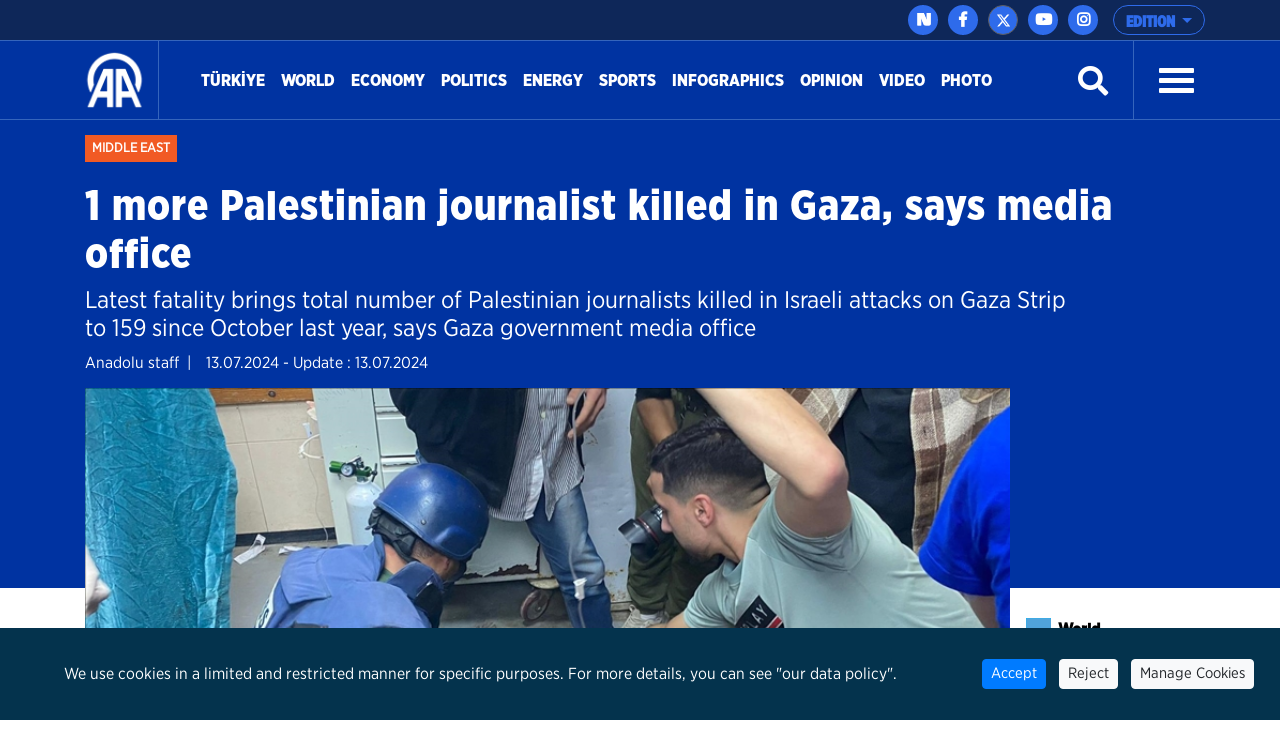

--- FILE ---
content_type: text/html; charset=utf-8
request_url: https://www.aa.com.tr/en/middle-east/1-more-palestinian-journalist-killed-in-gaza-says-media-office/3274330
body_size: 18197
content:
<!doctype html>
<!--[if lt IE 7]> <html class="no-js ie6 oldie"> <![endif]-->
<!--[if IE 7]>    <html class="no-js ie7 oldie"> <![endif]-->
<!--[if IE 8]>    <html class="no-js ie8 oldie"> <![endif]-->
<!--[if IE 9]>    <html class="no-js ie9 oldie"> <![endif]-->
<!--[if gt IE 8]><!-->

<html class="no-js" dir="ltr">
<!--<![endif]-->
<head>
    <meta charset="UTF-8" />
    <title>1 more Palestinian journalist killed in Gaza, says media office</title>
    <meta http-equiv="Content-Language" content="en">
    <meta name="description" content="Latest fatality brings total number of Palestinian journalists killed in Israeli attacks on Gaza Strip to 159 since October last year, says Gaza government media office - Anadolu Ajansı" />
    <meta name="keywords" content="Gaza,Israel,Anadolu Ajansı">
    <meta http-equiv="Content-Type" content="text/html;charset=UTF-8" />
    <link rel='canonical' href='https://www.aa.com.tr/en/middle-east/1-more-palestinian-journalist-killed-in-gaza-says-media-office/3274330' />
    <meta name="viewport" content="width=device-width, initial-scale=1, shrink-to-fit=no">
    

    <link rel="alternate" type="application/rss+xml" title="Anadolu Ajansı &raquo; Rss" href="/rss/" />
    <meta property="fb:app_id" content="1855843514662870" />

        <meta property="fb:pages" content="165302756850788" />


    <meta name="twitter:card" content="summary_large_image" />
    <meta name="twitter:site" content="https://twitter.com/anadoluagency" />
    <meta name="twitter:creator" content="https://twitter.com/anadoluagency" />
    <meta name="twitter:url" content="https://www.aa.com.tr/en/middle-east/1-more-palestinian-journalist-killed-in-gaza-says-media-office/3274330" />
    <meta name="twitter:title" content="1 more Palestinian journalist killed in Gaza, says media office">
    <meta name="twitter:description" content="Latest fatality brings total number of Palestinian journalists killed in Israeli attacks on Gaza Strip to 159 since October last year, says Gaza government media office - Anadolu Ajansı" />
    <meta name="twitter:image:src" content="https://cdnuploads.aa.com.tr/uploads/Contents/2024/07/13/thumbs_b_c_a093fc1b3b07b682673403c3b04dbb74.jpg?v=160144" />

    <meta property="og:image" content="https://cdnuploads.aa.com.tr/uploads/Contents/2024/07/13/thumbs_b_c_a093fc1b3b07b682673403c3b04dbb74.jpg?v=160144" itemprop="image" />
    <meta property="og:image:secure_url" content="https://cdnuploads.aa.com.tr/uploads/Contents/2024/07/13/thumbs_b_c_a093fc1b3b07b682673403c3b04dbb74.jpg?v=160144" />
    <meta property="og:image:type" content="image/jpeg" />
    <meta property="og:image:width" content="864" />
    <meta property="og:image:height" content="486" />
    <meta property="og:title" content="1 more Palestinian journalist killed in Gaza, says media office" />
    <meta property="og:description" content="Latest fatality brings total number of Palestinian journalists killed in Israeli attacks on Gaza Strip to 159 since October last year, says Gaza government media office - Anadolu Ajansı" />
    <meta property="og:url" content="https://www.aa.com.tr/en/middle-east/1-more-palestinian-journalist-killed-in-gaza-says-media-office/3274330" />
    <meta property="og:type" content="article" />

    <meta itemprop="name" content="1 more Palestinian journalist killed in Gaza, says media office" />
    <meta itemprop="description" content="Latest fatality brings total number of Palestinian journalists killed in Israeli attacks on Gaza Strip to 159 since October last year, says Gaza government media office - Anadolu Ajansı" />
    <meta itemprop="image" content="https://cdnuploads.aa.com.tr/uploads/Contents/2024/07/13/thumbs_b_c_a093fc1b3b07b682673403c3b04dbb74.jpg?v=160144" />

    <link rel="icon" href="https://cdnassets.aa.com.tr/assets/newVersion/images/favicon-32x32.png" media="(prefers-color-scheme:no-preference)">
    <link rel="icon" href="https://cdnassets.aa.com.tr/assets/newVersion/images/favicon-dark-32x32.png" media="(prefers-color-scheme:dark)">
    <link rel="icon" href="https://cdnassets.aa.com.tr/assets/newVersion/images/favicon-light-48x48.png" media="(prefers-color-scheme:light)">

    <link href="https://cdnassets.aa.com.tr/assets/newVersion/assets/owlcarousel/assets/owl.theme.default.css" rel="stylesheet" />
    <link href="https://cdnassets.aa.com.tr/assets/newVersion/assets/owlcarousel/assets/owl.theme.default.min.css" rel="stylesheet" />
    <link href="https://cdnassets.aa.com.tr/assets/newVersion/assets/owlcarousel/assets/owl.carousel.min.css" rel="stylesheet" />
    <link href="https://cdnassets.aa.com.tr/assets/newVersion/css/bootstrap.min.css" rel="stylesheet" />
    <link href="https://cdnassets.aa.com.tr/assets/newVersion/assets/fontawesome/css/all.css" rel="stylesheet" />
    <link href="https://cdnassets.aa.com.tr/assets/newVersion/assets/animatecss/animate.css" rel="stylesheet" />
    <link href="https://cdnassets.aa.com.tr/assets/newVersion/css/style.css?v=2.8.8" rel="stylesheet" />

    <link href="https://cdnassets.aa.com.tr/assets/css/selection-sharer.css" rel="stylesheet" />


    
    <!-- pinterest -->
    <meta name="p:domain_verify" content="4658984d2754f9c211149b0afeb2e5ff">
    <!-- google apps -->
    <meta name="google-site-verification" content="htdbD82dZlkOE493sk_MjTWms0Rz_Z4w4DmIt355RNI">
    <meta name="google-play-app" content="app-id=com.aa.arge.mobile.android.mobile_android">

    <script src="https://cdnassets.aa.com.tr/assets/newVersion/assets/jquery/jquery-3.3.1.min.js"></script>
    <script async src="//platform.twitter.com/widgets.js" charset="utf-8"></script>

    <script async src="//www.instagram.com/embed.js"></script>
    <script async src="https://www.tiktok.com/embed.js"></script>
 

    <script>
        if (/(iPad).*AppleWebKit.*Mobile.*Safari/.test(navigator.userAgent)) {
            var headNode = document.getElementsByTagName("head")[0];
            var sbNode = document.createElement('meta');
            sbNode.name = 'apple-itunes-app';
            sbNode.content = 'app-id=948616857';
            headNode.appendChild(sbNode);
        } else if (/(iPhone|iPod).*AppleWebKit.*Mobile.*Safari/.test(navigator.userAgent)) {
            var headNode = document.getElementsByTagName("head")[0];
            var sbNode = document.createElement('meta');
            sbNode.name = 'apple-itunes-app';
            sbNode.content = 'app-id=936244304';
            headNode.appendChild(sbNode);
        }
    </script>
    <script src="https://cdnassets.aa.com.tr/assets/js/whatsapp-button.js"></script>

    <script type="text/javascript">
        $(document).ready(function () {

            if (!window.matchMedia)
                return;

            var current = $('head > link[rel="icon"][media]');
            $.each(current, function (i, icon) {
                var match = window.matchMedia(icon.media);
                function swap() {
                    if (match.matches) {
                        current.remove();
                        current = $(icon).appendTo('head');
                    }
                }
                match.addListener(swap);
                swap();
            });
        });
    </script>

<script>NS_CSM_td=457398681;NS_CSM_pd=275116667;NS_CSM_u="/clm10";NS_CSM_col="af_collector_logstream_10.151.105.235";</script><script type="text/javascript">function sendTimingInfoInit(){setTimeout(sendTimingInfo,0)}function sendTimingInfo(){var wp=window.performance;if(wp){var c1,c2,t;c1=wp.timing;if(c1){var cm={};cm.ns=c1.navigationStart;if((t=c1.unloadEventStart)>0)cm.us=t;if((t=c1.unloadEventEnd)>0)cm.ue=t;if((t=c1.redirectStart)>0)cm.rs=t;if((t=c1.redirectEnd)>0)cm.re=t;cm.fs=c1.fetchStart;cm.dls=c1.domainLookupStart;cm.dle=c1.domainLookupEnd;cm.cs=c1.connectStart;cm.ce=c1.connectEnd;if((t=c1.secureConnectionStart)>0)cm.scs=t;cm.rqs=c1.requestStart;cm.rss=c1.responseStart;cm.rse=c1.responseEnd;cm.dl=c1.domLoading;cm.di=c1.domInteractive;cm.dcls=c1.domContentLoadedEventStart;cm.dcle=c1.domContentLoadedEventEnd;cm.dc=c1.domComplete;if((t=c1.loadEventStart)>0)cm.ls=t;if((t=c1.loadEventEnd)>0)cm.le=t;cm.tid=NS_CSM_td;cm.pid=NS_CSM_pd;cm.ac=NS_CSM_col;var xhttp=new XMLHttpRequest();if(xhttp){var JSON=JSON||{};JSON.stringify=JSON.stringify||function(ob){var t=typeof(ob);if(t!="object"||ob===null){if(t=="string")ob='"'+ob+'"';return String(ob);}else{var n,v,json=[],arr=(ob&&ob.constructor==Array);for(n in ob){v=ob[n];t=typeof(v);if(t=="string")v='"'+v+'"';else if(t=="object"&&v!==null)v=JSON.stringify(v);json.push((arr?"":'"'+n+'":')+String(v));}return(arr?"[":"{")+String(json)+(arr?"]":"}");}};xhttp.open("POST",NS_CSM_u,true);xhttp.send(JSON.stringify(cm));}}}}if(window.addEventListener)window.addEventListener("load",sendTimingInfoInit,false);else if(window.attachEvent)window.attachEvent("onload",sendTimingInfoInit);else window.onload=sendTimingInfoInit;</script></head>
<body>
    <!-- Google Tag Manager (noscript) -->
    
    <!-- End Google Tag Manager (noscript) -->
    <div id="fb-root"></div>

    <script>
	  window.fbAsyncInit = function() {
		FB.init({
		  appId: '1855843514662870',
		  status : true, // check login status
		  cookie : true, // enable cookies to allow the server to access the session
		  xfbml  : true  // parse XFBML
		});
	  };

	  (function() {
		var e = document.createElement('script');
		e.src = '//connect.facebook.net/tr_TR/all.js';
		e.async = true;
		document.getElementById('fb-root').appendChild(e);
        }());

    </script>
    <div>
        
<!-- start:page header mobile -->
<header class="sticky-top">
    

<script>
    var timerBreaking;
    var breakingStrLen = 0;

    $.breakingInit = function(){
        if (!document.hidden) {
            $.get('https://www.aa.com.tr/en/BreakingNewsAjax',{},function(data){
                if(data==""){
                    breakingStrLen = 0;
                    $('.ustBilgi').hide();
                }else{

                    if(breakingStrLen != data.length){
                        breakingStrLen = data.length;

                        $('.ustBilgi-yazi ul').html(data);
                        $('.ustBilgi-yazi li').addClass("item");
                        if ("en"=="ar") {
                            $('.ustBilgi-yazi li').addClass("direction-rtl");
                        }
                        $('.ustBilgi').show();
                        $('.ustbilgiSondakika').trigger('destroy.owl.carousel');
                        $('.ustbilgiSondakika').owlCarousel({
                           
                            loop:true,
                            nav: false,
                            items:1,
                            autoplay:true,
                            dots:false,
                            smartSpeed: 1000,
                            animateOut: 'fadeOutUp',
                            animateIn: 'fadeInLeft',
                            responsiveClass: true,
                            rtl: false,

                        });



                    }
                }

            });
        }
    }

    $(window).focus(function() {
        $.breakingInit();
    });


    $(document).ready(function () {
        $.breakingInit();
        var timerBreaking = setInterval(function(){ $.breakingInit() }, 5000);

    })

</script>
<div class="ustBilgi" style="display:none;">
    <div class="ustBilgi-sondakika">
        <div class="ustBilgi-genel container">
            <div class="ustBilgi-baslik col-xl-2 col-lg-12 col-md-12 col-sm-12 text-left"><div style="font-family: GothamNarrow-UltraItalic !important;    float: left;" class="sndkk">breaking </div>&nbsp <span style="font-style:normal !important">•</span> <div class="sondakikaAcKpt"><i class="fas fa-angle-up"></i></div> </div>
            <div class="ustBilgi-yazi col-xl-10 col-lg-12 col-md-12 col-sm-12">


                <ul class="ustbilgiSondakika owl-carousel owl-theme" style=" padding-top: 15px; margin-left: -70px;font-size:20px;"></ul> 
                
                
            </div>
        </div>
    </div>
</div>


    <div class="ustBar d-none d-md-block">

        <div class="ustBar-genel container p-0">
            
            <div class="ustBar-btn">





                <div class="ustBar-sosyal">
                     <a href="https://nsosyal.com/anadoluajansi" class="btn n-sosyal" target="_blank"><img src="https://cdnassets.aa.com.tr/assets/newVersion/images/next-header-aa.svg" width="20" style=" margin-bottom: 3px; margin-left: -0.5px;"></a>
                    <a href="https://www.facebook.com/anadoluagencyenglish" class="btn facebook" target="_blank"><i class="fab fa-facebook-f"></i></a>
                    <a href="https://twitter.com/anadoluagency" class="btn twitter"target="_blank"><svg xmlns="http://www.w3.org/2000/svg" height="1em" viewBox="0 0 512 512"><style>
                                                                                                                                                                                                                                                        svg {
                                                                                                                                                                                                                                                            fill: #ffffff
                                                                                                                                                                                                                                                        }
</style><path d="M389.2 48h70.6L305.6 224.2 487 464H345L233.7 318.6 106.5 464H35.8L200.7 275.5 26.8 48H172.4L272.9 180.9 389.2 48zM364.4 421.8h39.1L151.1 88h-42L364.4 421.8z" /></svg></a>
                    <a href="https://www.youtube.com/user/anadoluagency" class="btn youtube" target="_blank"><i class="fab fa-youtube"></i></a>
                    <a href="https://www.instagram.com/anadoluagency" class="btn instagram"target="_blank"><i class="fab fa-instagram"></i></a>
                 
                </div>

                <button type="button" class="btn dropdown-toggle ustBar-edition btn-outline-primary" data-toggle="dropdown" aria-haspopup="true" aria-expanded="false">
                    EDITION
                </button>
                <div class="dropdown-menu dropdown-menu-right">
                        <a class="dropdown-item" href="/tr">T&#252;rk&#231;e</a>
                        <a class="dropdown-item" href="/en">English</a>
                        <a class="dropdown-item" href="/ba">BHSC</a>
                        <a class="dropdown-item" href="/ru">Pусский</a>
                        <a class="dropdown-item" href="/fr">Fran&#231;ais</a>
                        <a class="dropdown-item" href="/ar">العربية</a>
                        <a class="dropdown-item" href="/kk">Kurd&#238;</a>
                        <a class="dropdown-item" href="/ks">کوردی</a>
                        <a class="dropdown-item" href="/sq">Shqip</a>
                        <a class="dropdown-item" href="/fa">فارسی</a>
                        <a class="dropdown-item" href="/mk">македонски</a>
                        <a class="dropdown-item" href="/id">Bahasa Indonesia</a>
                        <a class="dropdown-item" href="/es">Espa&#241;ol</a>
                </div>

            </div>
        </div>
    </div>
    <div class="fixedTopFix1 container"></div>
    <div class="anamenu">
        <nav class="navbar navbar-expand-lg container ">
            <a class="navbar-brand"  href="https://www.aa.com.tr/en">
            <img src="https://cdnassets.aa.com.tr/assets/newVersion/images/logo.png" class="logo" alt="logo" />

        </a>

            

            <div class="borderR" style="height:80px;margin-top: -2px;"></div>
            <button class="navbar-toggler" type="button" data-toggle="collapse" data-target="#navbarSupportedContent" aria-controls="navbarSupportedContent" aria-expanded="false" aria-label="Toggle navigation">
                <span class="navbar-toggler-icon"></span>
            </button>
                <div id="konu" class="konu" style="display: none;">
                    <h3> 1 more Palestinian journalist killed in Gaza, says media office</h3>
                </div>

        <div class="collapse navbar-collapse" id="navbarSupportedContent">
            <ul class="navbar-nav mr-auto">
                    <li class="nav-item active">
                        <a class="nav-link" href="/en/turkiye">T&#252;rkİye <span class="sr-only">(current)</span></a>
                    </li>
                    <li class="nav-item active">
                        <a class="nav-link" href="/en/world">World <span class="sr-only">(current)</span></a>
                    </li>
                    <li class="nav-item active">
                        <a class="nav-link" href="/en/economy">Economy <span class="sr-only">(current)</span></a>
                    </li>
                    <li class="nav-item active">
                        <a class="nav-link" href="/en/politics">Politics <span class="sr-only">(current)</span></a>
                    </li>
                    <li class="nav-item active">
                        <a class="nav-link" href="https://www.aa.com.tr/en/energy">Energy <span class="sr-only">(current)</span></a>
                    </li>
                    <li class="nav-item active">
                        <a class="nav-link" href="/en/sports">Sports <span class="sr-only">(current)</span></a>
                    </li>
                    <li class="nav-item active">
                        <a class="nav-link" href="/en/info/infographics/0">Infographics <span class="sr-only">(current)</span></a>
                    </li>
                    <li class="nav-item active">
                        <a class="nav-link" href="/en/opinion">Opinion <span class="sr-only">(current)</span></a>
                    </li>

                <li class="nav-item">
                    <a class="nav-link" href="https://www.aa.com.tr/en/vgc/video-gallery/0">Video</a>
                </li>

                <li class="nav-item">
                    <a class="nav-link" href="https://www.aa.com.tr/en/pgc/photo-gallery/0">Photo</a>
                </li>


            </ul>
           

            


            <form class="form-inline my-2 my-lg-0" id="arama-form" autocomplete="off" method="get" action="https://www.aa.com.tr/en/search/">

                <input type="text" name="s" class="arama-alani " placeholder="Ara">

                <i class="fas fa-search" style="color: #ffffff"></i> 

            </form>


            <div class="borderL" style="height:80px;margin: -2px 25px 0 25px;"></div>



            <a id="nav-toggle" data-toggle="collapse" data-target="#menu-icerik" href="#menu-icerik" role="button" aria-expanded="false" aria-controls="menu-icerik" class="hamburgerB"><span></span></a>

        </div>
        </nav>

        <div id="menu-icerik" class="collapse">
            <div class="container menu-icerik-ortali">
                <div class="row">
                    <div class="col-md-3 col-lg-3 col-xl-3 mx-auto mb-3">

                            <p>
                                <a href="/en/turkiye" class="text-white">T&#252;rkiye</a>
                            </p>
                            <p>
                                <a href="/en/world" class="text-white">World</a>
                            </p>
                                    <ul>
                                            <li>
                                                <p>
                                                    <a href="/en/middle-east" class="text-white">Middle East</a>
                                                </p>
                                            </li>
                                            <li>
                                                <p>
                                                    <a href="/en/americas" class="text-white">Americas</a>
                                                </p>
                                            </li>
                                            <li>
                                                <p>
                                                    <a href="/en/europe" class="text-white">Europe</a>
                                                </p>
                                            </li>
                                            <li>
                                                <p>
                                                    <a href="/en/africa" class="text-white">Africa</a>
                                                </p>
                                            </li>
                                            <li>
                                                <p>
                                                    <a href="/en/asia-pacific" class="text-white">Asia - Pacific</a>
                                                </p>
                                            </li>

                                    </ul>
                            <p>
                                <a href="/en/economy" class="text-white">Economy</a>
                            </p>
                            <p>
                                <a href="/en/politics" class="text-white">Politics</a>
                            </p>
                            <p>
                                <a href="https://www.aa.com.tr/en/energy" class="text-white">Energy</a>
                            </p>
                            <p>
                                <a href="/en/sports" class="text-white">Sports</a>
                            </p>
                            <p>
                                <a href="/en/info/infographics/0" class="text-white">Infographics</a>
                            </p>
                            <p>
                                <a href="/en/opinion" class="text-white">Opinion</a>
                            </p>
                    </div>
                    <div class="col-md-3 col-lg-3 col-xl-3 mx-auto mb-3">

                        <p>
                            <a href="https://www.aa.com.tr/en/pgc/photo-gallery/0" class="text-white">Photo</a>
                        </p>
                        <p>
                            <a href="https://www.aa.com.tr/en/vgc/video-gallery/0" class="text-white">Video</a>
                        </p>
                        <ul>

                        </ul>



                    </div>
                    <div class="col-md-3 col-lg-3 col-xl-3 mx-auto  mb-3">
                            <p>
                                <a href="/en/environment" class="text-white">Environment</a>
                            </p>
                            <p>
                                <a href="/en/education" class="text-white">Education</a>
                            </p>
                            <p>
                                <a href="/en/life" class="text-white">Life</a>
                            </p>
                            <p>
                                <a href="/en/culture" class="text-white">Culture</a>
                            </p>
                            <p>
                                <a href="/en/opinion" class="text-white">Opinion</a>
                            </p>
                            <p>
                                <a href="/en/health" class="text-white">Health</a>
                            </p>
                            <p>
                                <a href="/en/science-technology" class="text-white">Science-Technology</a>
                            </p>
                    </div>
                    <div class="col-md-3 col-lg-3 col-xl-3 mx-auto mb-3">
                        
                        <p>
                            <a href="https://www.aa.com.tr/tr/sirkethaberleri" class="text-white" target="_blank">Business News</a>
                        </p>
                        <p>
                            <a href="http://aafinans.com" class="text-white" target="_blank">Finance Terminal</a>
                        </p>
                        <p>
                            <a href="http://www.anadoluimages.com/Account/SetLanguage?culture=en-US&amp;returnUrl=/" class="text-white" target="_blank">Anadolu Images</a>
                        </p>
                            <p>
                                <a href="https://www.aa.com.tr/en/energy" class="text-white" target="_blank">Energy Terminal</a>
                            </p>

                        <p>
                            <a href="https://www.aa.com.tr/en/newsacademy" class="text-white" target="_blank">AA Academy</a>
                        </p>
                        <p>
                            <a href="https://www.aa.com.tr/tr/yesilhat" class="text-white" target="_blank">Green Line</a>
                        </p>
                        <p>
                            <a href="https://www.aa.com.tr/tr/ayrimcilikhatti" class="text-white" target="_blank">Discrimination Line</a>
                        </p>
                        <p>
                            <a href="https://www.aa.com.tr/tr/teyithatti" class="text-white" target="_blank">Fact Check Line</a>
                        </p>
                        <p>
                            <a href="https://kariyer.aa.com.tr/?language=1" class="text-white" target="_blank"> Career AA</a>
                        </p>

                            <p>
                                <a href="https://www.aa.com.tr/en/corporate-news" class="text-white" target="_blank">Corporate News</a>
                            </p>
                        <p>
                            
                        </p>
                    </div>
                </div>
            </div>

        </div>
        
        <div class="navbarR row m-auto">
            <div class="col-2 m-auto mt-2 pt-2">


            <a href="https://www.aa.com.tr/en">
              <img src="https://cdnassets.aa.com.tr/assets/newVersion/images/logo.png" class="logoR" alt="logo" />
             </a>

                

            </div>
            <div class="col-8 pr-0">


                

                
                

            </div>
           
            <div class="col-2 m-auto pt-2 text-right hamburgerR" >
                <span><i class="fas fa-bars" onclick="openNav()"></i> </span>


            </div>
        </div>



    </div>

    <script>
            $(document).ready(function () {
                $('.mobile_search').on('click touch', function () {
                    $('#arama-form2').submit();
                    return false;
                });
                if (getCookie("v") == null || getCookie("v") == ''){
                    $('.uiVersion').addClass('oldVersion').removeClass('newVersion').text('Return to old version');
                }else if(getCookie("v")=='1'){
                    $('.uiVersion').addClass('oldVersion').removeClass('newVersion').text('Return to old version');
                }else{
                    $('.uiVersion').addClass('newVersion').removeClass('oldVersion').text('New version');
                }



                $('.newVersion').on('click', function () {
                    setCookie("v", 1, 999);
                    $(this).addClass('oldVersion').removeClass('newVersion');
                    window.location.href = 'https://www.aa.com.tr/en';
                    return false;
                });

                $('.oldVersion').on('click', function () {
                    setCookie("v", 0, 999);
                    $(this).addClass('newVersion').removeClass('oldVersion');
                    window.location.href = 'https://www.aa.com.tr/en';
                    return false;
                });
            });

    </script>

    <div id="mySidenav" class="sidenav">
        <div class="row sideUst">
            <div class="sideUst-left">
                <a href="https://www.aa.com.tr/en">
                    <img src="https://cdnassets.aa.com.tr/assets/newVersion/images/logo.png" class="logoR" alt="logo" />
                </a>
                
            </div>
            <div class="sideUst-right"> <a href="javascript:void(0)" class="closebtn" onclick="closeNav()">&times;</a></div>
        </div>
        <div class="row borderB sideArama">
            <form class="form-inline my-2 my-lg-0" id="arama-form2" autocomplete="off" method="get" action="https://www.aa.com.tr/en/search/">

                <input type="text" name="s" class="" />
                <a href="#!" style="padding:5px!important"><i class="fas fa-search"></i></a>
            </form>
        </div>
        <div class="row">
            <div class="accordion" id="accordionExample">

                <div class="detay-gundemdekiler-icon" style="margin-left:50px"></div>
                <a data-toggle="collapse" data-target="#collapseOne" aria-expanded="true" aria-controls="collapseOne" style="cursor:pointer; padding: 5px 70px;">
                    EDITION <i class="fas fa-angle-down"></i>
                </a>


                <div id="collapseOne" class="collapse" aria-labelledby="headingOne" data-parent="#accordionExample">
                        <a href="/tr" style="padding-left: 85px;">T&#252;rk&#231;e</a>
                        <a href="/en" style="padding-left: 85px;">English</a>
                        <a href="/ba" style="padding-left: 85px;">BHSC</a>
                        <a href="/ru" style="padding-left: 85px;">Pусский</a>
                        <a href="/fr" style="padding-left: 85px;">Fran&#231;ais</a>
                        <a href="/ar" style="padding-left: 85px;">العربية</a>
                        <a href="/kk" style="padding-left: 85px;">Kurd&#238;</a>
                        <a href="/ks" style="padding-left: 85px;">کوردی</a>
                        <a href="/sq" style="padding-left: 85px;">Shqip</a>
                        <a href="/fa" style="padding-left: 85px;">فارسی</a>
                        <a href="/mk" style="padding-left: 85px;">македонски</a>
                        <a href="/id" style="padding-left: 85px;">Bahasa Indonesia</a>
                        <a href="/es" style="padding-left: 85px;">Espa&#241;ol</a>
                </div>
            </div>


        </div>
            <div class="row">
                <ul>
                        <li>
                            <div class="detay-gundemdekiler-icon" style="margin-left:10px"></div> <a href="/en/turkiye" class="text-white">T&#252;rkiye</a>
                        </li>
                        <li>
                            <div class="detay-gundemdekiler-icon" style="margin-left:10px"></div> <a href="/en/world" class="text-white">World</a>
                        </li>
                        <li>
                            <div class="detay-gundemdekiler-icon" style="margin-left:10px"></div> <a href="/en/economy" class="text-white">Economy</a>
                        </li>
                        <li>
                            <div class="detay-gundemdekiler-icon" style="margin-left:10px"></div> <a href="/en/politics" class="text-white">Politics</a>
                        </li>
                        <li>
                            <div class="detay-gundemdekiler-icon" style="margin-left:10px"></div> <a href="https://www.aa.com.tr/en/energy" class="text-white">Energy</a>
                        </li>
                        <li>
                            <div class="detay-gundemdekiler-icon" style="margin-left:10px"></div> <a href="/en/sports" class="text-white">Sports</a>
                        </li>
                        <li>
                            <div class="detay-gundemdekiler-icon" style="margin-left:10px"></div> <a href="/en/info/infographics/0" class="text-white">Infographics</a>
                        </li>
                        <li>
                            <div class="detay-gundemdekiler-icon" style="margin-left:10px"></div> <a href="/en/opinion" class="text-white">Opinion</a>
                        </li>


                    <li>
                        <div class="detay-gundemdekiler-icon" style="margin-left:10px"></div> <a href="https://www.aa.com.tr/en/pgc/photo-gallery/0" class="text-white">Photo</a>
                    </li>
                    <li>
                        <div class="detay-gundemdekiler-icon" style="margin-left:10px"></div>  <a href="https://www.aa.com.tr/en/vgc/video-gallery/0" class="text-white">Video</a>
                    </li>

                    



                    


                </ul>
            </div>


        </div>







</header>


        

<style>
    .detay .col-md-10 {
        position: relative !important;
    }


    .isaretButton {
        top: 34px;
        right: 10px;
        width: 80px;
    }

        .isaretButton:hover {
            opacity: 1;
        }
    /*//edqweqweqw*/
    .isaretVideoPopup {
        display: none;
        position: fixed;
        bottom: 10px;
        right: 10px;
        border: 3px solid #464646;
        z-index: 9;
    }

    .isaretVideoPopupForm {
        max-width: 450px;
        padding: 10px;
        background-color: #292929;
    }

    #isaretVideo {
        width: 100%;
    }



    .isaretVideoPopupForm .btn {
        font-size: 20px;
        color: #f15a24;
        position: absolute;
        left: -26px;
        top: -21px;
        border: none;
        cursor: pointer;
    }


    .isaretCloseBtn em {
        background-color: #292929;
        padding: 4px 7px;
        border-radius: 15px;
        border: 1px solid #464646;
    }
</style>

<script>
    $(document).ready(function () {

        var languageRTL = 'ltr';
        if (languageRTL == "rtl") {
            $(".related-box").removeClass("pull-right");
            $(".related-box").addClass("pull-left");
            var newsheight = $(".article-post-content").height();
            $(".related-box").css("min-height", newsheight);
            console.log(newsheight);
            $(".detay-foto-editor a").css("float","right");
        }

        $(".open-popup, .imagesExpand").mouseover(function () {
            $(".imagesExpand").addClass("expandBorder");
        }).mouseout(function () {
            $(".imagesExpand").removeClass("expandBorder");
        });
        
        $("blockquote").not(".instagram-media,.tiktok-embed").before("<img src='https://cdnassets.aa.com.tr/assets/newVersion/images/analiz.png' class='alintiIcon'>");

        $('#whatsapp').on("click", function (e) {

            var article = $(this).attr("data-text");
            var weburl = $(this).attr("data-link");
            var whats_app_message = encodeURIComponent(article) + " - " + encodeURIComponent(weburl);
            var whatsapp_url = "whatsapp://send?text=" + whats_app_message;
            window.location.href = whatsapp_url;

        });






        $('#bip').on("click", function (e) {

            var article = $(this).attr("data-text");
            var weburl = $(this).attr("data-link");
            var bip_message = encodeURIComponent(article) + " - " + encodeURIComponent(weburl);
            var bip_url = "bip://send?text=" + bip_message;
            window.location.href = bip_url;

        });

        $('#printbutton').on("click", function (e) {
            printNews();
        })

        $('.facebookshare').on("click", function (e) {
            var appId = $('meta[property="fb:app_id"]').attr("content") || $('meta[property="fb:app_id"]').attr("value");
            var Title = $('meta[property="og:title"]').attr("content") || $('meta[property="og:title"]').attr("value");
            var Desciription = $('meta[property="og:description"]').attr("content") || $('meta[property="og:description"]').attr("value");
            var ImagesUrl = $('meta[property="og:image"]').attr("content") || $('meta[property="og:image"]').attr("value");
            var url2share = $('meta[property="og:url"]').attr("content") || $('meta[property="og:url"]').attr("value") || window.location.href;

            FB.ui({
                method: 'feed',
                app_id: appId,
                link: url2share,
                picture: ImagesUrl,
                name: Title,
                description: Desciription,
                redirect_uri: url2share,
                display: 'popup'
            });
        });

        $(".article-post-content").find('img').each(function () {
            if ($(this).attr("alt") != null && $(this).attr('alt') != "") {
                var alttext = $(this).attr("alt");

                // $(this).css("max-width", "150px !important");
                if ($(this).parent().prop('tagName') == "a" || $(this).parent().prop('tagName') == "A") {
                    var imgwidth = $(this).width();
                    $(this).parent().wrap("<div style='width:" + imgwidth + "px' class='ImageContainer'></div>");
                }
                else {
                    var imgwidth = $(this).width();
                    $(this).wrap("<div style='width:" + imgwidth + "px' class='ImageContainer'></div>");
                }

                $(this).parent().append("<span class='imgaltspan'>" + alttext + "</span>");

            }
        });



        jQuery(document).bind("keyup keydown", function (e) {
            if (e.ctrlKey && e.keyCode == 80) {
                printNews();
                return false;
            }
        });

        var printSayi = 0;
        function printNews() {
            printSayi++;
            if (printSayi % 2 == 1) {
                $('.donotprint').hide();
                $('.print').print({
                    globalStyles: true,
                    mediaPrint: false,
                    stylesheet: null,
                    noPrintSelector: ".no-print",
                    iframe: true,
                    append: null,
                    prepend: null,
                    manuallyCopyFormValues: false,
                    deferred: $.Deferred(),
                    timeout: 250
                });
                $('.donotprint').show();
            }


        }

        //context menu
        var slideIndex = 1;
        showDivs(slideIndex);

        function plusDivs(n) {
            showDivs(slideIndex += n);
        }

        function showDivs(n) {
            var i;
            var x = document.getElementsByClassName("mySlides");
            if (x.length > 0) {
                if (n > x.length) { slideIndex = 1 }
                if (n < 1) { slideIndex = x.length }
                for (i = 0; i < x.length; i++) {
                    x[i].style.display = "none";
                }
                //var xnum = document.getElementsByClassName("photodetailpage"); xnum[0].innerHTML = slideIndex + " / " + x.length;
                x[slideIndex - 1].style.display = "block";
            }

        }

        $('.w3-display-left').on('click', function () {
            plusDivs(-1);
        });
        $('.w3-display-right').on('click', function () {
            plusDivs(1);
        });

        $(".isaretButton").click(function () {
            $(".isaretVideoPopup").show();
            $("#isaretVideo")[0].play();
        });


        $(".isaretCloseBtn").click(function () {
            $(".isaretVideoPopup").hide();
            $("#isaretVideo")[0].pause();
        })

    });


</script>
<script src="https://public.flourish.studio/resources/embed.js"></script>
<script src="https://cdnassets.aa.com.tr/assets/newVersion/js/jquery.print.js"></script>






<main>
    <div class="print">
        <div class="detay-bg">
            <div class="detay-spot container ">
                <div class="detay-spot-category">
                    <span class="detay-news-category ">
 <a href="https://www.aa.com.tr/en/middle-east">Middle East</a>
                    </span>

                    <br /><br />

                    <h1> 1 more Palestinian journalist killed in Gaza, says media office</h1>

                    <h4>Latest fatality brings total number of Palestinian journalists killed in Israeli attacks on Gaza Strip to 159 since October last year, says Gaza government media office</h4>
                    <div class="row">
                            <span style="float:left;    padding-right: 15px;">Anadolu staff &nbsp;|</span>
                    <span style="padding-left:0px;" class="tarih">13.07.2024 - Update : 13.07.2024 </span>
                    </div>
                </div>

            </div>
        </div>
        <div style="height: 200px; background-color: #0033A1; width: 100%; margin-top: -2px"></div>
        <div class="row detay container">
            <div class="col-md-10">

                <img src="https://cdnuploads.aa.com.tr/uploads/Contents/2024/07/13/thumbs_b_c_a093fc1b3b07b682673403c3b04dbb74.jpg?v=160144" class="detay-buyukFoto img-fluid" alt="1 more Palestinian journalist killed in Gaza, says media office" />
                <br /><br />
                <div>
                    <div class="sticky-top social-left d-none d-sm-block">
                        <a role="button" class="btn n-sosyal-detay" href="https://sosyal.teknofest.app/share?url=http://v.aa.com.tr/3274330&text=1+more+Palestinian+journalist+killed+in+Gaza%2c+says+media+office"><img src="https://cdnassets.aa.com.tr/assets/newVersion/images/next-header-aa.svg" width="20" class="" style="margin:-3px;margin-top:-5px;"></a>
                        <a role="button" class="btn facebook" href="http://www.facebook.com/sharer.php?u=http://v.aa.com.tr/3274330&p[images][0]=https://cdnuploads.aa.com.tr/uploads/Contents/2024/07/13/thumbs_b_c_a093fc1b3b07b682673403c3b04dbb74.jpg?v=160144&p[title]=1 more Palestinian journalist killed in Gaza, says media office&p[summary]=Latest fatality brings total number of Palestinian journalists killed in Israeli attacks on Gaza Strip to 159 since October last year, says Gaza government media office"><i class="fab fa-facebook-f"></i></a>
                        <a role="button" class="btn twitter" href="https://twitter.com/intent/tweet?url=http://v.aa.com.tr/3274330&text=1+more+Palestinian+journalist+killed+in+Gaza%2c+says+media+office" onclick="window.open(this.href, 'aawindow', 'left=50,top=50,width=600,height=360,toolbar=0'); return false;">
                            <svg xmlns="http://www.w3.org/2000/svg" height="1em" viewBox="0 0 512 512">
                                <style>
                                    svg {
                                        fill: #ffffff
                                    }
                                </style>
                                <path d="M389.2 48h70.6L305.6 224.2 487 464H345L233.7 318.6 106.5 464H35.8L200.7 275.5 26.8 48H172.4L272.9 180.9 389.2 48zM364.4 421.8h39.1L151.1 88h-42L364.4 421.8z" />
                            </svg>
                        </a>
                        <a role="button" class="btn linkedin" href="https://www.linkedin.com/shareArticle?mini=true&amp;url=http://v.aa.com.tr/3274330&title=1+more+Palestinian+journalist+killed+in+Gaza%2c+says+media+office"><i class="fab fa-linkedin"></i></a>
                        <a role="button" class="btn mail" href="mailto:?subject=1+more+Palestinian+journalist+killed+in+Gaza%2c+says+media+office&body=1+more+Palestinian+journalist+killed+in+Gaza%2c+says+media+office http://v.aa.com.tr/3274330"><i class="far fa-envelope"></i></a>
                        <a role="button" class="btn printS" id="printbutton" href="#!"><i class="fas fa-print"></i></a>

                    </div>
                    <div class="detay-icerik">
                        <h6></h6>

                        <div>
                            <p><strong>ANKARA</strong> </p><p>One more Palestinian journalist was killed in an Israeli attack in the southern Gaza Strip, the Gaza government media office said on Saturday.</p><p>In a statement, the media office said Palestinian journalist Muhammad Manhal Abu Armana was killed in an Israeli bombing of displaced people&rsquo;s tents in Khan Younis in the southern Gaza Strip.</p><p>The new fatality brings the total number of Palestinian journalists killed in Israeli attacks on the Gaza Strip to 159 since Oct. 7, 2023, it added.</p><p>According to data and statistics from the International Committee to Protect Journalists, a New York-based NGO, the Israeli war on Gaza has become "the bloodiest for journalists" since the committee began documenting journalist killings worldwide in 1992.</p><p>Last February, the International Center for Journalists, a Washington-based NGO, announced that the war on Gaza had seen the highest levels of violence against journalists in 30 years. The organization called on Israel to stop killing journalists and to investigate incidents of their deaths at the hands of its forces.</p><p>Israel, flouting a UN Security Council resolution demanding an immediate cease-fire, has faced international condemnation amid its continued brutal offensive on Gaza since an Oct. 7 attack by Hamas.</p><p>More than 38,400 Palestinians have since been killed, mostly women and children, and nearly 88,500 injured, according to local health authorities.</p><p>Over nine months into the Israeli war, vast tracts of Gaza lie in ruins amid a crippling blockade of food, clean water and medicine.</p><p>Israel is accused of genocide at the International Court of Justice, whose latest ruling ordered it to immediately halt its military operation in the southern city of Rafah, where more than 1 million Palestinians had sought refuge from the war before it was invaded on May 6.</p><p>* Writing by Ikram Kouachi</p>
                            <span class="detay-foto-editor">
                                <a href="https://www.aa.com.tr/en/p/subscription/1001" target="_blank" style="font-size:12px; color:#444; text-decoration:none;">
                                    Anadolu Agency website contains only a portion of the news stories offered to subscribers in the AA News Broadcasting System (HAS), and in summarized form. <b style="color:#1897F7">Please contact us for subscription options.</b>
                                </a>
                            </span>
                        </div>
                        <div class="detay-paylas">
                            <h6>Related topics</h6>
                            <div>
                                            <a href="https://www.aa.com.tr/en/search/?s=Gaza&tag=1" class="btn btn-outline-secondary">Gaza</a>
                                            <a href="https://www.aa.com.tr/en/search/?s=Israel&tag=1" class="btn btn-outline-secondary">Israel</a>

                            </div>

                            <div class="d-block d-sm-none">
                                <h6>Bu haberi paylaşın</h6>
                                <div>
                                    <a role="button" class="btn n-sosyal-detay" href="https://sosyal.teknofest.app/share?url=http://v.aa.com.tr/3274330&text=1+more+Palestinian+journalist+killed+in+Gaza%2c+says+media+office"><img src="https://cdnassets.aa.com.tr/assets/newVersion/images/next-header-aa.svg" width="20" class="" style="margin:-3px;margin-top:-5px;"></a>
                                    <a role="button" class="btn facebook" href="http://www.facebook.com/sharer.php?u=http://v.aa.com.tr/3274330&p[images][0]=https://cdnuploads.aa.com.tr/uploads/Contents/2024/07/13/thumbs_b_c_a093fc1b3b07b682673403c3b04dbb74.jpg?v=160144&p[title]=1 more Palestinian journalist killed in Gaza, says media office&p[summary]=Latest fatality brings total number of Palestinian journalists killed in Israeli attacks on Gaza Strip to 159 since October last year, says Gaza government media office"><i class="fab fa-facebook-f"></i></a>
                                    <a role="button" class="btn twitter" href="https://twitter.com/intent/tweet?url=http://v.aa.com.tr/3274330&text=1+more+Palestinian+journalist+killed+in+Gaza%2c+says+media+office" onclick="window.open(this.href, 'aawindow', 'left=50,top=50,width=600,height=360,toolbar=0'); return false;">
                                        <svg xmlns="http://www.w3.org/2000/svg" height="1em" viewBox="0 0 512 512">
                                            <style>
                                                svg {
                                                    fill: #ffffff
                                                }
                                            </style>
                                            <path d="M389.2 48h70.6L305.6 224.2 487 464H345L233.7 318.6 106.5 464H35.8L200.7 275.5 26.8 48H172.4L272.9 180.9 389.2 48zM364.4 421.8h39.1L151.1 88h-42L364.4 421.8z" />
                                        </svg>
                                    </a>
                                    <a role="button" class="btn linkedin" href="https://www.linkedin.com/shareArticle?mini=true&amp;url=https://www.aa.com.tr/en/middle-east/1-more-palestinian-journalist-killed-in-gaza-says-media-office/3274330&title=1+more+Palestinian+journalist+killed+in+Gaza%2c+says+media+office"><i class="fab fa-linkedin"></i></a>
                                    <a role="button" class="btn mail" href="mailto:?subject=1+more+Palestinian+journalist+killed+in+Gaza%2c+says+media+office&body=1+more+Palestinian+journalist+killed+in+Gaza%2c+says+media+office https://www.aa.com.tr/en/middle-east/1-more-palestinian-journalist-killed-in-gaza-says-media-office/3274330"><i class="far fa-envelope"></i></a>
                                    <a role="button" class="btn whatsapp" id="whatsapp" data-text="1 more Palestinian journalist killed in Gaza, says media office" data-link="https://www.aa.com.tr/en/middle-east/1-more-palestinian-journalist-killed-in-gaza-says-media-office/3274330"><i class="fab fa-whatsapp"></i></a>
                                    <a role="button" class="btn bip" id="bip" data-text="1 more Palestinian journalist killed in Gaza, says media office" data-link="https://www.aa.com.tr/en/middle-east/1-more-palestinian-journalist-killed-in-gaza-says-media-office/3274330"><img src="https://cdnassets.aa.com.tr/assets/newVersion/images/bip.png" style="height:35px;left: -6px;top: -6px; position: relative;" /></a>
                                </div>
                            </div>

                        </div>
                    </div>
                </div>





            </div>
            <div class="col-xl-2 col-lg-2 col-md-12 col-sm-12 detay-gundemdekiler p-sm-0 pl-md-3 pl-lg-3 pl-xl-3">
                <div class="sticky-top donotprint">
                    
                    
        <div style="padding-bottom: 45px;padding-top: 10px;">
            <div class="analiz-baslikicon">
                <img src="https://cdnassets.aa.com.tr/assets/newVersion/images/analiz.png" alt="Analysis" />
            </div>
            


            <div class="analiz-baslikbg"><a href="https://www.aa.com.tr/en/world">World</a></div>

        </div>
                <a href="https://www.aa.com.tr/en/world/eu-mercosur-bloc-sign-trade-agreement-in-paraguay/3802520">
                        <h6 style="font-size:.9rem">EU, Mercosur bloc sign trade agreement in Paraguay</h6>

                </a>
                    <hr />
                <a href="https://www.aa.com.tr/en/world/zelenskyy-orders-faster-electricity-imports-equipment-provisions-from-ukraine-s-partners/3802438">
                        <h6 style="font-size:.9rem">Zelenskyy orders faster electricity imports, equipment provisions from Ukraine’s partners</h6>

                </a>
                    <hr />
                <a href="https://www.aa.com.tr/en/world/egypt-sudan-welcome-trump-s-offer-to-mediate-nile-dam-dispute/3802345">
                        <h6 style="font-size:.9rem">Egypt, Sudan welcome Trump’s offer to mediate Nile dam dispute</h6>

                </a>
                    <hr />
                <a href="https://www.aa.com.tr/en/world/iaea-declares-local-ceasefire-for-repairs-to-backup-power-line-to-zaporizhzhia-power-plant/3802179">
                        <h6 style="font-size:.9rem">IAEA declares local ceasefire for repairs to backup power line to Zaporizhzhia power plant</h6>

                </a>
                    <hr />
                <a href="https://www.aa.com.tr/en/world/child-social-media-bans-spread-worldwide/3801806">
                        <h6 style="font-size:.9rem">Child social media bans spread worldwide</h6>

                </a>

                </div>
            </div>
        </div>
        <div class="borderT"></div>
        <div class="row container m-auto p-0 donotprint">










        </div>
        <div class="donotprint">
            

    <div class=" row detay-benzerHaberler">
        <div class="border100"></div>
        <div class="detay-benzerHaberler-baslik container"><div class="baslikSolicon"> </div><h1>Related news</h1></div>
        <div class="border100"></div>
        <div class="detay-benzerHaberler-icerik">

            <div class="container p-0">
                <div class="row borderL detay-benzer">
                                <div class="col-md-6 borderR p-0">
                                    <a href="https://www.aa.com.tr/en/middle-east/israel-says-gaza-administration-committee-was-announced-without-coordination/3802607">
                                        <img class="img-responsive m-0 p-0 w-100" alt="Israel says Gaza administration committee was announced without coordination" src="https://cdnuploads.aa.com.tr/uploads/Contents/2026/01/17/thumbs_m_c_d9832eb8198c4bd1971841aabf88e57c.jpg?v=232453" >
                                    </a>
                                    <h2>
                                        <span class="foto-manset">
                                            <a href="https://www.aa.com.tr/en/middle-east/israel-says-gaza-administration-committee-was-announced-without-coordination/3802607"> Israel says Gaza administration committee was announced without coordination</a>
                                        </span>
                                    </h2>
                                </div>
                                <div class="col-sm-6 col-md-3 borderR p-0">
                                    <a href="https://www.aa.com.tr/en/americas/trump-invites-turkish-president-erdogan-to-join-gaza-peace-board-as-founding-member/3802279">
                                        <img class="img-responsive m-0 p-0 w-100 " alt="" src="https://cdnuploads.aa.com.tr/uploads/Contents/2026/01/17/thumbs_m_c_801bcb863cf4fb9ba599cdaf7eb5d6d1.jpg?v=153804" >
                                    </a>
                                    <a href="https://www.aa.com.tr/en/americas/trump-invites-turkish-president-erdogan-to-join-gaza-peace-board-as-founding-member/3802279">
                                        <h4>
                                            Trump invites Turkish President Erdogan to join Gaza peace board as founding member
                                        </h4>
                                    </a>
                                </div>
                                <div class="col-sm-6 col-md-3 borderR p-0">
                                    <a href="https://www.aa.com.tr/en/middle-east/israeli-army-advances-into-daraa-countryside-in-violation-of-syria-s-sovereignty/3802208">
                                        <img class="img-responsive m-0 p-0 w-100 " alt="" src="https://cdnuploads.aa.com.tr/uploads/Contents/2026/01/17/thumbs_m_c_0df35ff6a640296d834011b99c352b6e.jpg?v=143248" >
                                    </a>
                                    <a href="https://www.aa.com.tr/en/middle-east/israeli-army-advances-into-daraa-countryside-in-violation-of-syria-s-sovereignty/3802208">
                                        <h4>
                                            Israeli army advances into Daraa countryside in violation of Syria’s sovereignty
                                        </h4>
                                    </a>
                                </div>

                </div>
                <div class="row borderL borderT">
                                <div class="col-sm-6 col-md-3 borderR p-0">
                                    <a href="https://www.aa.com.tr/en/americas/-white-house-unveils-names-of-gaza-board-of-peace-executive-board/3801892">
                                        <img class="img-responsive m-0 p-0 w-100" alt=" White House unveils names of Gaza ‘Board of Peace’ executive board" src="https://cdnuploads.aa.com.tr/uploads/Contents/2026/01/17/thumbs_m_c_c70b84cf63637296916503af24b143aa.jpg?v=015402">
                                    </a>
                                    <a href="https://www.aa.com.tr/en/americas/-white-house-unveils-names-of-gaza-board-of-peace-executive-board/3801892"> <h4> White House unveils names of Gaza ‘Board of Peace’ executive board</h4></a>
                                </div>
                                <div class="col-sm-6 col-md-3 borderR p-0">
                                    <a href="https://www.aa.com.tr/en/middle-east/un-official-warns-of-rising-israeli-army-incidents-endangering-peacekeeping-forces-in-southern-lebanon/3801872">
                                        <img class="img-responsive m-0 p-0 w-100" alt="UN official warns of rising Israeli army incidents endangering peacekeeping forces in southern Lebanon" src="https://cdnuploads.aa.com.tr/uploads/Contents/2026/01/17/thumbs_m_c_db9d7213a1cf4188e589fbe43f907593.jpg?v=005839">
                                    </a>
                                    <a href="https://www.aa.com.tr/en/middle-east/un-official-warns-of-rising-israeli-army-incidents-endangering-peacekeeping-forces-in-southern-lebanon/3801872"> <h4>UN official warns of rising Israeli army incidents endangering peacekeeping forces in southern Lebanon</h4></a>
                                </div>
                                <div class="col-sm-6 col-md-3 borderR p-0">
                                    <a href="https://www.aa.com.tr/en/middle-east/yemen-s-houthi-leader-threatens-to-target-any-israeli-presence-in-somaliland/3801823">
                                        <img class="img-responsive m-0 p-0 w-100" alt="Yemen’s Houthi leader threatens to target any Israeli presence in Somaliland" src="https://cdnuploads.aa.com.tr/uploads/Contents/2026/01/16/thumbs_m_c_3c0c7e538b0ba76f9ed9ae7fd442ba0c.jpg?v=235157">
                                    </a>
                                    <a href="https://www.aa.com.tr/en/middle-east/yemen-s-houthi-leader-threatens-to-target-any-israeli-presence-in-somaliland/3801823"> <h4>Yemen’s Houthi leader threatens to target any Israeli presence in Somaliland</h4></a>
                                </div>

                </div>
            </div>
        </div>
    </div>

        </div>

    </div>



</main>
        
<script async src="https://www.googletagmanager.com/gtag/js?id='G-6LTZQVNSHQ'"></script>



<style>
    #cookiepolicy {
        z-index: 9999;
        position: fixed;
        width: 100%;
        background: #04334d;
        padding: 30px 0px;
        font-size: 12px;
        line-height: 16px;
        bottom: 0px;
        display: none;
        margin: 0;
    }

    .cookieDiv {
        display: flex;
        justify-content: space-between;
        text-align: left;
    }

    .cookieText {
        margin: 0;
        padding-left: 5%;
        padding-top: 8px;
        padding-bottom: 8px;
        color: #fff;
        font-size: 16px
    }

    .cookieButton {
        display: inline-block;
        margin-left: 2%;
        margin-right: 2%;
        min-width: 40%;
        min-width: calc((150px + 3 * 4px) * 2 + 150px);
        min-width: -webkit-fit-content;
        min-width: -moz-fit-content;
        min-width: fit-content;
        align-self: center;
        position: relative;
    }

        .cookieButton .btn {
            padding: 3px 8px;
            font-size: 15px;
            margin-left: 10px;
        }

    .cookieBody {
        height: 446px;
        overflow: auto;
    }

    #cookiePolicyModal .modal-dialog {
        margin-bottom: 100px;
    }
</style>
<footer>

    <div class="footerUst container">
        <!-- Grid row -->
        <div class="row mt-5">
            <!-- Grid column -->

            <div class="col-md-3 col-lg-3 col-xl-3 mx-auto mb-3">

                <!-- Content -->
                <a href="https://www.aa.com.tr/en" class="row m-auto col-xs-push-12"><img class="img-fluid footer-logo" src="https://cdnassets.aa.com.tr/assets/newVersion/images/footerlogo-notype.png" alt="Anadolu Ajansı"></a>


                <div class="footerSosyalmedya row text-center">
                    <a href="https://nsosyal.com/anadoluajansi" target="_blank" class="col-2"> <img src="https://cdnassets.aa.com.tr/assets/newVersion/images/next-footer-aa-com-tr.svg" alt="next logo"></a>
                    <a href="https://www.facebook.com/anadoluagencyenglish" target="_blank" class="col-2"> <img src="https://cdnassets.aa.com.tr/assets/newVersion/images/facebook.png" alt="facebook logo"></a>
                    <a href="https://twitter.com/anadoluagency" target="_blank" class="col-2"><img src="https://cdnassets.aa.com.tr/assets/newVersion/images/x_twitter.png" alt="twitter logo"></a>
                    <a href="https://www.youtube.com/user/anadoluagency" target="_blank" class="col-2"><img src="https://cdnassets.aa.com.tr/assets/newVersion/images/youtube.png" alt="youtube logo"></a>
                    <a href="https://www.instagram.com/anadoluagency" target="_blank" class="col-2"><img src="https://cdnassets.aa.com.tr/assets/newVersion/images/instagram.png" alt="instagram logo"></a>
                </div>

                


            </div>
            <div class="col-md-2 col-lg-2 col-xl-2 mx-auto text-md-left mb-3 text-sm-center">
                <!-- Links -->
                <h6 class="font-weight-bold">Corporate</h6>
                            <p class="mb-0">
                                <a href="https://www.aa.com.tr/en/p/history" class="text-white">History</a>
                            </p>
                            <p class="mb-0">
                                <a href="https://www.aa.com.tr/en/p/editorial-guidelines" class="text-white">Editorial Guidelines</a>
                            </p>
                            <p class="mb-0">
                                <a href="https://www.aa.com.tr/en/p/social-media-policies" class="text-white">Social Media Policies</a>
                            </p>
                            <p class="mb-0">
                                <a href="https://www.aa.com.tr/en/p/executive-team" class="text-white">Executive Team</a>
                            </p>
                            <p class="mb-0">
                                <a href="https://www.aa.com.tr/en/p/domestic-offices" class="text-white">Domestic Offices</a>
                            </p>
                            <p class="mb-0">
                                <a href="https://www.aa.com.tr/en/p/international-offices" class="text-white">International Offices</a>
                            </p>
                            <p class="mb-0">
                                <a href="https://www.aa.com.tr/en/p/logos" class="text-white">Logos</a>
                            </p>
                            <p class="mb-0">
                                <a href="https://www.aa.com.tr/en/p/communication" class="text-white">Communication</a>
                            </p>

            </div>
            <div class="col-md-2 col-lg-2 col-xl-2 mx-auto mt-3 marT-20 text-md-left mb-3 text-sm-center">
                <!-- Links -->
                <h6 class="text-uppercase font-weight-bold"></h6>
                <p>
                    <a href="https://www.aa.com.tr/en/rss/default?cat=live" class="text-white" target="_blank">RSS</a>
                </p>

                    <p class="mb-0">
                        <a class="text-white" href="/en/p/subscription/1001" title="Subscription Requests">Subscription Requests</a>
                    </p>
                    <p class="mb-0">
                        <a class="text-white" href="https://www.aa.com.tr/en/p/@ _UrlAnnouncement/1002" title="Announcement Service">Announcement Service</a>
                    </p>

                            <p class="mb-0">
                                <a href="https://www.aa.com.tr/en/p/quality-management" class="text-white">Quality Management</a>
                            </p>
                            <p class="mb-0">
                                <a href="https://www.aa.com.tr/en/p/privacy-and-cookies-policy" class="text-white">Privacy and Cookies Policy</a>
                            </p>
                            <p class="mb-0">
                                <a href="https://www.aa.com.tr/en/p/information-policy" class="text-white">Information Policy</a>
                            </p>
                            <p class="mb-0">
                                <a href="https://www.aa.com.tr/en/p/diary" class="text-white">Diary</a>
                            </p>


            </div>
            <div class="col-md-2 col-lg-2 col-xl-2 mx-auto marT-20 text-md-left mb-3 text-sm-center">
                <!-- Links -->
                <h6 class="font-weight-bold">Network</h6>
                <p>
                    <a href="https://www.aa.com.tr/tr/isdunyasi" class="text-white" target="_blank">Business News</a>
                </p>
                <p>
                    <a href="http://aafinans.com" class="text-white" target="_blank">Finance Terminal</a>
                </p>
                <p>
                    <a href="http://www.anadoluimages.com/Account/SetLanguage?culture=en-US&amp;returnUrl=/" class="text-white" target="_blank">Anadolu Images</a>
                </p>
                
                <p>
                    <a href="https://www.aa.com.tr/en/energy" class="text-white" target="_blank">Energy Terminal</a>
                </p>
                <p>
                    <a href="https://www.aa.com.tr/en/newsacademy" class="text-white" target="_blank">AA Academy</a>
                </p>
                <p>
                    <a href="https://www.aa.com.tr/tr/yesilhat" class="text-white" target="_blank">Green Line</a>
                </p>
                <p>
                    <a href="https://www.aa.com.tr/tr/ayrimcilikhatti" class="text-white" target="_blank">Discrimination Line</a>
                </p>
                <p>
                    <a href="https://www.aa.com.tr/tr/teyithatti" class="text-white" target="_blank">Fact Check Line</a>
                </p>
            
            </div>
            <div class="col-md-3 col-lg-3 col-xl-3 mx-auto mb-md-0 text-md-left mb-3 text-sm-center">
                <!-- Links -->
                    <h6 class="font-weight-bold" style="font-family:'GothamNarrow-Black'">Değişen D&#252;nyanın Habercisi</h6>

                <p>
                    <a href="https://itunes.apple.com/tr/app/anadolu-ajans-mobil/id936244304?mt=8" class="text-white" target="_blank">IPhone Application</a>
                </p>
               
                <p>
                    <a href="https://play.google.com/store/apps/details?id=com.aa.arge.mobile.android.mobile_android" class="text-white" target="_blank">Android Application</a>
                </p>
              
                <a href="https://play.google.com/store/apps/details?id=com.aa.arge.mobile.android.mobile_android" class="text-white" target="_blank">
                    <img src="https://cdnassets.aa.com.tr/assets/newVersion/images/googleplay.png" alt="googleplay logo" />
                </a>
                <a href="https://itunes.apple.com/tr/app/anadolu-ajans-mobil/id936244304?mt=8" class="text-white" target="_blank"><img src="https://cdnassets.aa.com.tr/assets/newVersion/images/appstore.png" alt="applestore logo" /></a>
            </div>

        </div>

    </div>
    <div class="footer-copyright text-center py-5 ">
        <a href="https://www.aa.com.tr" class="text-white"> Anadolu Ajansı &#169; 2021</a>
    </div>
</footer>

<div id="cookiepolicy">
    <div class="cookieDiv">
        <div class="cookieText">
            <a href="https://www.aa.com.tr/en/p/privacy-and-cookies-policy" target="_blank" style="color:#fff;">We use cookies in a limited and restricted manner for specific purposes. For more details, you can see &quot;our data policy&quot;.</a>
        </div>
        <div class="cookieButton">
            <a href="#" id="cookieaccept" style="color:#fff; " class="btn btn-primary">Accept</a>
            <a href="#" id="cookieDeny" class="btn btn-light">Reject</a>
            <a href="#" id="cookieSetting" class="btn btn-light">Manage Cookies</a>
        </div>
    </div>

</div>

<div class="modal fade bd-example-modal-lg" id="cookiePolicyModal" data-backdrop="static" tabindex="-1" role="dialog" aria-labelledby="staticBackdropLabel" aria-hidden="true">
    <div class="modal-dialog modal-lg" role="document">
        <div class="modal-content">
            <div class="modal-header">
                <h5 class="modal-title" id="staticBackdropLabel">  Changing Cookie Preferences</h5>
                <button type="button" class="close" data-dismiss="modal" aria-label="Close">
                    <span aria-hidden="true">&times;</span>
                </button>
            </div>
            <div class="modal-body cookieBody">
                Mandatory cookies are used on our website www.aa.com.tr in order to provide you with a better service. These cookies cannot be disabled via the &quot;Cookie Control Panel&quot;. You can view the cookies used on our site via the &quot;Cookie Control Panel&quot; and change your preferences.
                <div class="p-3">
                    <div class="font-weight-bold mt-3 mb-2">
                        Necessary Cookies
                    </div>
                    <div>
                        This cookie is used to distinguish between humans and bots. This is beneficial for the web site, in order to make valid reports on the use of their web site.
                    </div>
                    <hr />

                    <div class="font-weight-bold mt-2 mb-2">
                        Functional Cookies
                    </div>
                    <div>
                        Remembers the user&#39;s selected language version of a website.
                    </div>
                    <hr />
                    <div class="font-weight-bold mt-2 mb-2">
                        Performance/Analytical Cookies
                    </div>
                    <div>
                        Registers a unique ID that is used to generate statistical data on how the visitor uses the website.Used by Google Analytics to throttle request rate.
                    </div>
                    <div class="mt-2 mb-2">
                        <div class="form-check-inline">
                            <label class="form-check-label">
                                <input type="radio" class="form-check-input" checked name="optradioPerformans" value="1"> Accept
                            </label>
                        </div>
                        <div class="form-check-inline">
                            <label class="form-check-label">
                                <input type="radio" class="form-check-input" name="optradioPerformans" value="0">Reject
                            </label>
                        </div>

                    </div>
                    <hr />
                    <div class="font-weight-bold mt-2 mb-2">
                        Advertising/Marketing Cookies
                    </div>
                    <div>
                        This cookie is used to collect information on consumer behavior, which is sent to Alexa Analytics. (Alexa Analytics is an Amazon company.)
                    </div>
                    <div class="mt-2 mb-2 ">
                        <div class="form-check-inline">
                            <label class="form-check-label">
                                <input type="radio" class="form-check-input" checked name="optradioReklam" value="1"> Accept
                            </label>
                        </div>
                        <div class="form-check-inline">
                            <label class="form-check-label">
                                <input type="radio" class="form-check-input" name="optradioReklam" value="0">Reject
                            </label>
                        </div>

                    </div>
                </div>
            </div>
            <div class="modal-footer">
                <button id="cookieSettingSifirla" type="button" class="btn btn-default mr-2">Reset All</button>
                <button id="cookieSettingKaydet" type="button" class="btn btn-primary">Save Changes</button>
            </div>
        </div>

    </div>
</div>

<script>
    $(document).ready(function () {

        if (getCookie("newcookiepolicy") == "" || getCookie("newcookiepolicy") == null) {
            $('#cookiepolicy').show();
        }
        $('#cookieaccept').on('click', function () {
            setCookie('newcookiepolicy', "1.1.1", 999); // ilki olsun olmasın(cookie), ikincisi performans, üçüncüsü reklam olsun olmasın
            $('#cookiepolicy').hide();
        })

        $('#cookieDeny').on('click', function () {
            setCookie('newcookiepolicy', { "coookies": 0, "performans": 0, "reklam": 0 }, 999);
            setCookie('newcookiepolicy', "0.0.0", 999);
            $('#cookiepolicy').hide();
        })

        $('#cookieSetting').on('click', function () {
            $("#cookiePolicyModal").modal("show");
        })

        $('#cookieSettingSifirla').on('click', function () {
            $('input[name="optradioReklam"]').prop("checked", false);
            $('input[name="optradioPerformans"]').prop("checked", false);
            deleteCookie('newcookiepolicy', "", 999);
        })

        $('#cookieSettingKaydet').on('click', function () {
            var optradioPerformans = 0;
            var optradioReklam = 0;

            if ($('input[name="optradioPerformans"]:checked').val() == undefined) {
                optradioPerformans = 1;
            }
            else {
                optradioPerformans = $('input[name="optradioPerformans"]:checked').val();
            }

            if ($('input[name="optradioReklam"]:checked').val() == undefined) {
                optradioReklam = 1;
            }
            else {
                optradioReklam = $('input[name="optradioReklam"]:checked').val();
            }

            var cookiesString = "1" + "." + optradioPerformans + "." + optradioReklam;
            setCookie('newcookiepolicy', cookiesString, 999);
            $('#cookiepolicy').hide();
            $("#cookiePolicyModal").modal("hide");

        })


              //google analytic cookie setting
        var cookie = getCookie("newcookiepolicy").split(".");
        if (cookie[1] != "0" || getCookie("newcookiepolicy") == "" || getCookie("newcookiepolicy") == null) {

            window.dataLayer = window.dataLayer || [];
            function gtag() { dataLayer.push(arguments); }
            gtag('js', new Date());

            gtag('config', 'G-6LTZQVNSHQ');

        }
        else {
            deleteCookie('_ga', "", 999);
            deleteCookie('_gid', "", 999);
            deleteCookie('_gat_aa_genel', "", 999);
            deleteCookie('_gat', "", 999);
        }



    })
</script>





<script type="text/javascript">

</script>

<script type="text/javascript">
    var onloadCallback = function () {
        alert("grecaptcha is ready!");
    };




    $(document).ready(function ($) {

        $(".btnrating").on('click', (function (e) {

            var previous_value = $("#selected_rating").val();

            var selected_value = $(this).attr("data-attr");
            $("#selected_rating").val(selected_value);

            $(".selected-rating").empty();
            $(".selected-rating").html(selected_value);

            for (i = 1; i <= selected_value; ++i) {
                $("#rating-star-" + i).toggleClass('btn-warning');
                $("#rating-star-" + i).toggleClass('btn-default');
            }

            for (ix = 1; ix <= previous_value; ++ix) {
                $("#rating-star-" + ix).toggleClass('btn-warning');
                $("#rating-star-" + ix).toggleClass('btn-default');
            }

        }));

        $("#feedBackButton").on('click',function () {


            var feedBackRating = $("#selected_rating").val();
            var feedBackText = $("#feedBackText").val();
            var durum = 0;
            var recaptcha = $("#g-recaptcha-response").val();

            if (feedBackRating == "0") {
                $("#feedBackRatingError").show();
                $("#feedBackRatingError").text("Please make a choise to give points!");
            }
            else {
                $("#feedBackRatingError").hide();
                durum++;
            }

            if ((feedBackText == null) || (feedBackText == "")) {
                $("#feedBackTextError").show();
                $("#feedBackTextError").text("Do you explain your ideas for website with few sentences?");
            }
            else {
                $("#feedBackTextError").hide();
                durum++;
            }

            if ((recaptcha == null) || (recaptcha == "")) {
                $("#feedBackRecaptcha").show();
                $("#feedBackRecaptcha").text("Robot Olmadığınızı Doğrulayınız");
            }
            else {

                $("#feedBackRecaptcha").hide();
                durum++;
            }

            if (durum == 3) {
                $.ajax({
                    url: '/tr/Home/FeedBacks/',
                    type: 'POST',
                    dataType: 'json',
                    data: { feedBackRating: feedBackRating, feedBackText: feedBackText, recaptcha: recaptcha },
                    success: function (data) {
                        if (data.sonuc == true) {

                            // $("#feedBackSuccess").text("");
                            alert("Your feedback has been got with success!");
                            $("#myModal").modal("hide");
                        }
                        else {
                            $("#feedBackSuccess").text("An error has occurred.");
                        }
                    },
                    error: function (data) {

                    }
                })
            }


        });
    });
</script>

<div class="modal fade" id="myModal" tabindex="-1" role="dialog" aria-labelledby="myModalLabel">
    <div class="modal-dialog" role="document">
        <div class="modal-content">
            <div class="modal-header">
                <h5 class="modal-title" id="myModalLabel">Your opinions matter to us</h5>
                <button type="button" class="close" data-dismiss="modal" aria-label="Close">
                    <span aria-hidden="true">
                        times;
                    </span>
                </button>
            </div>
            <div class="modal-body">

                <h6>Feedback</h6>
                <div style="margin-bottom: 10px;">
                    <button type="button" class="btnrating btn btn-default btn-md" data-attr="1" id="rating-star-1">
                        <i class="fa fa-star" aria-hidden="true"></i>
                    </button>
                    <button type="button" class="btnrating btn btn-default btn-md" data-attr="2" id="rating-star-2">
                        <i class="fa fa-star" aria-hidden="true"></i>
                    </button>
                    <button type="button" class="btnrating btn btn-default btn-md" data-attr="3" id="rating-star-3">
                        <i class="fa fa-star" aria-hidden="true"></i>
                    </button>
                    <button type="button" class="btnrating btn btn-default btn-md" data-attr="4" id="rating-star-4">
                        <i class="fa fa-star" aria-hidden="true"></i>
                    </button>
                    <button type="button" class="btnrating btn btn-default btn-md" data-attr="5" id="rating-star-5">
                        <i class="fa fa-star" aria-hidden="true"></i>
                    </button>
                    <input type="hidden" name="feedBackRating" id="selected_rating" />
                    <span class="selected-rating">0</span><small> / 5</small>

                </div>
                <div style="color: red;font-weight: bold;" id="feedBackRatingError"></div>
                <div id="divFeedBack">
                    <h6></h6>
                    <textarea id="feedBackText" style="width:100%" class="span6" rows="3" required></textarea>
                </div>
                <div style="display:none;color: red;font-weight: bold; height:40px" id="feedBackTextError"></div>


                <div class="g-recaptcha" data-sitekey="6LdCCsYcAAAAAF6Hen5rmHCOuvXQqnZaHLLBVCnT"></div>
                <div style="display:none;color: red;font-weight: bold;" id="feedBackRecaptcha"></div>

                <div style="color: #74DF0D;font-weight: bold;" id="feedBackSuccess"></div>

            </div>
            <div class="modal-footer">
                <button type="button" class="btn btn-default" data-dismiss="modal">Kapat</button>
                <button id="feedBackButton" type="button" class="btn btn-primary">Send</button>
            </div>
        </div>
    </div>
</div>



<!--

                1/18/2026 12:33:59 AM __ 88 __ 4.10.9497.24877;
                    -->

    </div>
    <!-- Optional JavaScript -->
    <!-- jQuery first, then Popper.js, then Bootstrap JS -->
   

    <script src="https://cdnassets.aa.com.tr/assets/newVersion/assets/owlcarousel/owl.carousel.min.js"></script>
    <script src="https://cdnassets.aa.com.tr/assets/newVersion/js/main.js?v=5.7"></script>
    <script src="https://cdnassets.aa.com.tr/assets/newVersion/js/popper.min.js"></script>
    <script src="https://cdnassets.aa.com.tr/assets/newVersion/js/bootstrap.min.js"></script>
    <script type='text/javascript' src="https://cdnassets.aa.com.tr/assets/js/selection-sharer.js"></script>
    <script>
        "use strict";

        var sharer = new SelectionSharer('p');
        var lang = '@ShareThisSelection';
    </script>


</body>
</html>